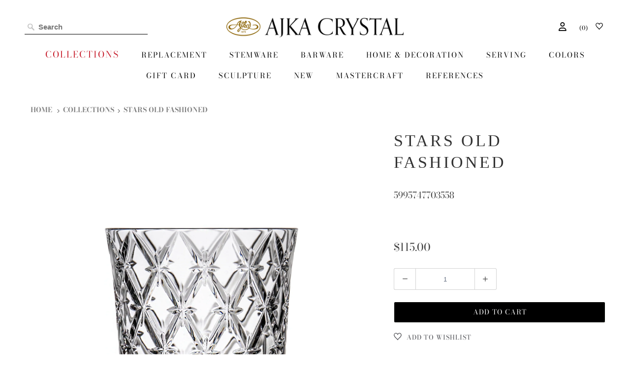

--- FILE ---
content_type: text/javascript; charset=utf-8
request_url: https://ajka-crystal.com/products/stars-old-fashioned-1.js
body_size: 288
content:
{"id":8581984125275,"title":"Stars Old Fashioned","handle":"stars-old-fashioned-1","description":"Vol. weight: 10.8 oz \/ 320 ml \u003cbr\u003eWeight: 11.5 oz \/ 325 g \u003cbr\u003eColor: clear \u003cbr\u003eHeight: 3.9 in \/ 10 cm \u003cbr\u003e","published_at":"2023-09-29T16:05:52+02:00","created_at":"2023-09-29T16:05:52+02:00","vendor":"Ajka Crystal Prime","type":"Barware","tags":["brandName_0","collection_Stars","color_clear","dekor_Stars","height_10cm","longestSide_10cm","material_0","tag_clear_custom","tag_Old Fashioned","type_Barware","upc_0","width_0cm"],"price":11500,"price_min":11500,"price_max":11500,"available":true,"price_varies":false,"compare_at_price":null,"compare_at_price_min":0,"compare_at_price_max":0,"compare_at_price_varies":false,"variants":[{"id":47148934234459,"title":"Stars Old Fashioned","option1":"Stars Old Fashioned","option2":null,"option3":null,"sku":"5995747703558","requires_shipping":true,"taxable":true,"featured_image":null,"available":true,"name":"Stars Old Fashioned - Stars Old Fashioned","public_title":"Stars Old Fashioned","options":["Stars Old Fashioned"],"price":11500,"weight":325,"compare_at_price":null,"inventory_management":"shopify","barcode":"5995747703558","requires_selling_plan":false,"selling_plan_allocations":[]}],"images":["\/\/cdn.shopify.com\/s\/files\/1\/0004\/2444\/3910\/files\/5995747703558.png?v=1695996356"],"featured_image":"\/\/cdn.shopify.com\/s\/files\/1\/0004\/2444\/3910\/files\/5995747703558.png?v=1695996356","options":[{"name":"Title","position":1,"values":["Stars Old Fashioned"]}],"url":"\/products\/stars-old-fashioned-1","media":[{"alt":null,"id":44643727278427,"position":1,"preview_image":{"aspect_ratio":1.0,"height":2048,"width":2048,"src":"https:\/\/cdn.shopify.com\/s\/files\/1\/0004\/2444\/3910\/files\/5995747703558.png?v=1695996356"},"aspect_ratio":1.0,"height":2048,"media_type":"image","src":"https:\/\/cdn.shopify.com\/s\/files\/1\/0004\/2444\/3910\/files\/5995747703558.png?v=1695996356","width":2048}],"requires_selling_plan":false,"selling_plan_groups":[]}